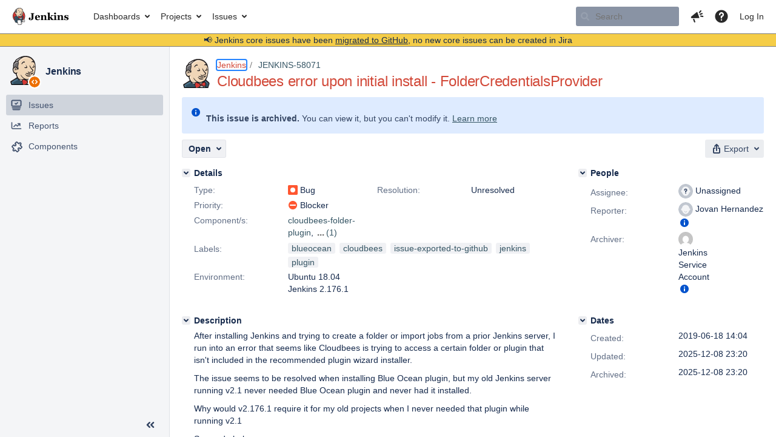

--- FILE ---
content_type: text/html;charset=UTF-8
request_url: https://issues.jenkins.io/browse/JENKINS-58071?page=com.atlassian.jira.plugin.system.issuetabpanels:all-tabpanel
body_size: 28571
content:


<h2 style="display:none;">[JENKINS-58071] Cloudbees error upon initial install - FolderCredentialsProvider</h2>


    














    <div class="tabwrap aui-tabs horizontal-tabs aui-tabs-disabled">
        

        <ul role="tablist" id="issue-tabs" class="tabs-menu" aria-label="Activity">
                                
            
            <li class="menu-item  active-tab active "
                role="presentation"
                id="all-tabpanel"
                data-id="all-tabpanel"
                data-key="com.atlassian.jira.plugin.system.issuetabpanels:all-tabpanel"
                data-label="All"
                data-href="/browse/JENKINS-58071?page=com.atlassian.jira.plugin.system.issuetabpanels:all-tabpanel"
            >
                                    <a role="tab" aria-controls="all-tabpanel-tabpanel" id="all-tabpanel-link" aria-selected="true" tabindex="0">All</a>
                            </li>
                                
            
            <li class="menu-item "
                role="presentation"
                id="comment-tabpanel"
                data-id="comment-tabpanel"
                data-key="com.atlassian.jira.plugin.system.issuetabpanels:comment-tabpanel"
                data-label="Comments"
                data-href="/browse/JENKINS-58071?page=com.atlassian.jira.plugin.system.issuetabpanels:comment-tabpanel"
            >
                                    <a role="tab" aria-selected="false" aria-controls="comment-tabpanel-tabpanel" id="comment-tabpanel-link" href="/browse/JENKINS-58071?page=com.atlassian.jira.plugin.system.issuetabpanels:comment-tabpanel" tabindex="-1" class="ajax-activity-content">Comments</a>
                            </li>
                                
            
            <li class="menu-item "
                role="presentation"
                id="changehistory-tabpanel"
                data-id="changehistory-tabpanel"
                data-key="com.atlassian.jira.plugin.system.issuetabpanels:changehistory-tabpanel"
                data-label="History"
                data-href="/browse/JENKINS-58071?page=com.atlassian.jira.plugin.system.issuetabpanels:changehistory-tabpanel"
            >
                                    <a role="tab" aria-selected="false" aria-controls="changehistory-tabpanel-tabpanel" id="changehistory-tabpanel-link" href="/browse/JENKINS-58071?page=com.atlassian.jira.plugin.system.issuetabpanels:changehistory-tabpanel" tabindex="-1" class="ajax-activity-content">History</a>
                            </li>
                                
            
            <li class="menu-item "
                role="presentation"
                id="activity-stream-issue-tab"
                data-id="activity-stream-issue-tab"
                data-key="com.atlassian.streams.streams-jira-plugin:activity-stream-issue-tab"
                data-label="Activity"
                data-href="/browse/JENKINS-58071?page=com.atlassian.streams.streams-jira-plugin:activity-stream-issue-tab"
            >
                                    <a role="tab" aria-selected="false" aria-controls="activity-stream-issue-tab-tabpanel" id="activity-stream-issue-tab-link" href="/browse/JENKINS-58071?page=com.atlassian.streams.streams-jira-plugin:activity-stream-issue-tab" tabindex="-1" class="ajax-activity-content">Activity</a>
                            </li>
                </ul>

                    <div class="sortwrap">
                                    <button id="sort-button" class="issue-activity-sort-link aui-button aui-button-compact aui-button-subtle ajax-activity-content" data-tab-sort data-ajax="/browse/JENKINS-58071?actionOrder=desc" data-order="desc" title="Reverse sort direction">
                        <span class="activity-tab-sort-label">Oldest first</span>
                        <span class="aui-icon activity-tab-sort-up"></span>
                    </button>
                            </div>
                        <div class="tabs-pane active-pane"></div>
    </div>
                    <div class="issuePanelWrapper" id="all-tabpanel-tabpanel" tabindex="0" role="tabpanel" aria-labelledby="all-tabpanel-link">
            <div class="issuePanelProgress"></div>
            <div class="issuePanelContainer" id="issue_actions_container">
                <div class="issuePanelHeaderContainer" id="issue_actions_header_container">
                    
                </div>
                                                            

<div class="issue-data-block" id="issuecreated-200095">
    <div class="actionContainer">
        <div class="action-details" id="issuecreateddetails-200095">
                                



    <a class="user-hover user-avatar" rel="jovanshernandez" id="issuecreator_200095" href="/secure/ViewProfile.jspa?name=jovanshernandez"><span class="aui-avatar aui-avatar-xsmall"><span class="aui-avatar-inner"><img src="https://issues.jenkins.io/secure/useravatar?size=small&amp;avatarId=10292" alt="" loading="lazy" /></span></span> Jovan Hernandez</a>
 created issue  - <span class='date' title='2019-06-18 14:04'><time class='livestamp' datetime='2019-06-18T14:04:22+0000'>2019-06-18 14:04</time></span>
        </div>
    </div>
</div>
                                             



<div id="comment-369376" class="issue-data-block activity-comment twixi-block  expanded ">
    <div class="twixi-wrap verbose actionContainer">
        <div class="action-head">
            <h3>
                <button class="twixi icon-default aui-icon aui-icon-small aui-iconfont-expanded">
                    Collapse comment:         
    
    
    
    
                            Oleg Nenashev added a comment - 2019-06-18 14:57     
                </button>
            </h3>
            <div class="action-details">        
    
    
    
    
                            



    <a class="user-hover user-avatar" rel="oleg_nenashev" id="commentauthor_369376_verbose" href="/secure/ViewProfile.jspa?name=oleg_nenashev"><span class="aui-avatar aui-avatar-xsmall"><span class="aui-avatar-inner"><img src="https://issues.jenkins.io/secure/useravatar?size=xsmall&amp;avatarId=10292" alt="" loading="lazy" /></span></span> Oleg Nenashev</a>
 added a comment  - <a href='/browse/JENKINS-58071?focusedId=369376&page=com.atlassian.jira.plugin.system.issuetabpanels:comment-tabpanel#comment-369376' class='commentdate_369376_verbose subText comment-created-date-link'><span
                class='date user-tz' title='2019-06-18 14:57'><time class='livestamp'
                                                                     datetime='2019-06-18T14:57:05+0000'>2019-06-18 14:57</time></span></a>       </div>
        </div>
        <div class="action-body flooded"><p>See <a href="https://github.com/jenkinsci/docker/issues/736" class="external-link" target="_blank" rel="nofollow noopener">https://github.com/jenkinsci/docker/issues/736</a> for other reports and discussions</p> </div>
        <div class="action-links action-comment-actions">
                                        </div>
    </div>
    <div class="twixi-wrap concise actionContainer">
        <div class="action-head">
            <h3>
                <button class="twixi icon-default aui-icon aui-icon-small aui-iconfont-collapsed">
                    Expand comment:         
    
    
    
    
                            Oleg Nenashev added a comment - 2019-06-18 14:57     
                </button>
            </h3>
            <div class="action-details flooded">
                        
    
    
    
    
                            



    <a class="user-hover user-avatar" rel="oleg_nenashev" id="commentauthor_369376_concise" href="/secure/ViewProfile.jspa?name=oleg_nenashev"><span class="aui-avatar aui-avatar-xsmall"><span class="aui-avatar-inner"><img src="https://issues.jenkins.io/secure/useravatar?size=xsmall&amp;avatarId=10292" alt="" loading="lazy" /></span></span> Oleg Nenashev</a>
 added a comment  - <a href='/browse/JENKINS-58071?focusedId=369376&page=com.atlassian.jira.plugin.system.issuetabpanels:comment-tabpanel#comment-369376' class='commentdate_369376_concise subText comment-created-date-link'><span
                class='date user-tz' title='2019-06-18 14:57'><time class='livestamp'
                                                                     datetime='2019-06-18T14:57:05+0000'>2019-06-18 14:57</time></span></a>                         See  https://github.com/jenkinsci/docker/issues/736  for other reports and discussions              </div>
        </div>
    </div>
</div>
                                             



<div class="issue-data-block" id="changehistory-373321">
    <div class="actionContainer">
        <div class="action-details" id="changehistorydetails_373321">
            
    
                                    



    <a class="user-hover user-avatar" rel="oleg_nenashev" id="changehistoryauthor_373321" href="/secure/ViewProfile.jspa?name=oleg_nenashev"><span class="aui-avatar aui-avatar-xsmall"><span class="aui-avatar-inner"><img src="https://issues.jenkins.io/secure/useravatar?size=xsmall&amp;avatarId=10292" alt="" loading="lazy" /></span></span> Oleg Nenashev</a>
 made changes  - <span class='date' title='2019-06-18 14:57'><time class='livestamp' datetime='2019-06-18T14:57:05+0000'>2019-06-18 14:57</time></span>
            </div>
        <div class="changehistory action-body">
            <table cellpadding="0" cellspacing="0" border="0" width="100%" id="changehistory_373321">
                <tbody>
                            <tr>
                <td width="20%" class="activity-name">
                                    Remote Link
                                </td>
                <td width="40%" class="activity-old-val">
                                                </td>
                <td width="40%" class="activity-new-val">
                                                            <b>New:</b>
                                                                   This issue links to &quot;<a href="https://github.com/jenkinsci/docker/issues/736">https://github.com/jenkinsci/docker/issues/736</a> (Web Link)&quot;
                                                                                               <span class="hist-value">[    23118
]</span>
                                                    </td>
                </tr>
                            </tbody>
            </table>
        </div>
    </div>
</div>
                                             



<div class="issue-data-block" id="changehistory-373322">
    <div class="actionContainer">
        <div class="action-details" id="changehistorydetails_373322">
            
    
                                    



    <a class="user-hover user-avatar" rel="oleg_nenashev" id="changehistoryauthor_373322" href="/secure/ViewProfile.jspa?name=oleg_nenashev"><span class="aui-avatar aui-avatar-xsmall"><span class="aui-avatar-inner"><img src="https://issues.jenkins.io/secure/useravatar?size=xsmall&amp;avatarId=10292" alt="" loading="lazy" /></span></span> Oleg Nenashev</a>
 made changes  - <span class='date' title='2019-06-18 14:57'><time class='livestamp' datetime='2019-06-18T14:57:32+0000'>2019-06-18 14:57</time></span>
            </div>
        <div class="changehistory action-body">
            <table cellpadding="0" cellspacing="0" border="0" width="100%" id="changehistory_373322">
                <tbody>
                            <tr>
                <td width="20%" class="activity-name">
                                    Component/s
                                </td>
                <td width="40%" class="activity-old-val">
                                                </td>
                <td width="40%" class="activity-new-val">
                                                            <b>New:</b>
                                                                   credentials-plugin
                                                                                               <span class="hist-value">[    16523
]</span>
                                                    </td>
                </tr>
                            </tbody>
            </table>
        </div>
    </div>
</div>
                                             



<div class="issue-data-block" id="changehistory-373323">
    <div class="actionContainer">
        <div class="action-details" id="changehistorydetails_373323">
            
    
                                    



    <a class="user-hover user-avatar" rel="oleg_nenashev" id="changehistoryauthor_373323" href="/secure/ViewProfile.jspa?name=oleg_nenashev"><span class="aui-avatar aui-avatar-xsmall"><span class="aui-avatar-inner"><img src="https://issues.jenkins.io/secure/useravatar?size=xsmall&amp;avatarId=10292" alt="" loading="lazy" /></span></span> Oleg Nenashev</a>
 made changes  - <span class='date' title='2019-06-18 15:01'><time class='livestamp' datetime='2019-06-18T15:01:42+0000'>2019-06-18 15:01</time></span>
            </div>
        <div class="changehistory action-body">
            <table cellpadding="0" cellspacing="0" border="0" width="100%" id="changehistory_373323">
                <tbody>
                            <tr>
                <td width="20%" class="activity-name">
                                    Component/s
                                </td>
                <td width="40%" class="activity-old-val">
                                                            <b>Original:</b>
                                                                    blueocean-plugin
                                                                                                <span class="hist-value">[    21481
]</span>
                                                    </td>
                <td width="40%" class="activity-new-val">
                                                </td>
                </tr>
                            </tbody>
            </table>
        </div>
    </div>
</div>
                                             



<div id="comment-369378" class="issue-data-block activity-comment twixi-block  expanded ">
    <div class="twixi-wrap verbose actionContainer">
        <div class="action-head">
            <h3>
                <button class="twixi icon-default aui-icon aui-icon-small aui-iconfont-expanded">
                    Collapse comment:         
    
    
    
    
                            Oleg Nenashev added a comment - 2019-06-18 15:05     
                </button>
            </h3>
            <div class="action-details">        
    
    
    
    
                            



    <a class="user-hover user-avatar" rel="oleg_nenashev" id="commentauthor_369378_verbose" href="/secure/ViewProfile.jspa?name=oleg_nenashev"><span class="aui-avatar aui-avatar-xsmall"><span class="aui-avatar-inner"><img src="https://issues.jenkins.io/secure/useravatar?size=xsmall&amp;avatarId=10292" alt="" loading="lazy" /></span></span> Oleg Nenashev</a>
 added a comment  - <a href='/browse/JENKINS-58071?focusedId=369378&page=com.atlassian.jira.plugin.system.issuetabpanels:comment-tabpanel#comment-369378' class='commentdate_369378_verbose subText comment-created-date-link'><span
                class='date user-tz' title='2019-06-18 15:05'><time class='livestamp'
                                                                     datetime='2019-06-18T15:05:08+0000'>2019-06-18 15:05</time></span></a>       </div>
        </div>
        <div class="action-body flooded"><p>It has nothing to do with BlueOcean. <a href="https://github.com/jenkinsci/credentials-plugin/blob/credentials-2.2.0/src/main/java/com/cloudbees/plugins/credentials/CredentialsStore.java#L102" class="external-link" target="_blank" rel="nofollow noopener">https://github.com/jenkinsci/credentials-plugin/blob/credentials-2.2.0/src/main/java/com/cloudbees/plugins/credentials/CredentialsStore.java#L102</a> makes a false assumption due to optional dependencies from what I see</p>
<div class="code panel" style="border-width: 1px;"><div class="codeContent panelContent">
<pre class="code-java">Caused by: java.lang.NoClassDefFoundError: com/cloudbees/hudson/plugins/folder/properties/FolderCredentialsProvider at java.lang.<span class="code-object">Class</span>.getDeclaringClass0(Native Method) at java.lang.<span class="code-object">Class</span>.getDeclaringClass(<span class="code-object">Class</span>.java:1235) at java.lang.<span class="code-object">Class</span>.getEnclosingClass(<span class="code-object">Class</span>.java:1277) at com.cloudbees.plugins.credentials.CredentialsStore.&lt;init&gt;(CredentialsStore.java:102) at 
</pre>
</div></div> </div>
        <div class="action-links action-comment-actions">
                                        </div>
    </div>
    <div class="twixi-wrap concise actionContainer">
        <div class="action-head">
            <h3>
                <button class="twixi icon-default aui-icon aui-icon-small aui-iconfont-collapsed">
                    Expand comment:         
    
    
    
    
                            Oleg Nenashev added a comment - 2019-06-18 15:05     
                </button>
            </h3>
            <div class="action-details flooded">
                        
    
    
    
    
                            



    <a class="user-hover user-avatar" rel="oleg_nenashev" id="commentauthor_369378_concise" href="/secure/ViewProfile.jspa?name=oleg_nenashev"><span class="aui-avatar aui-avatar-xsmall"><span class="aui-avatar-inner"><img src="https://issues.jenkins.io/secure/useravatar?size=xsmall&amp;avatarId=10292" alt="" loading="lazy" /></span></span> Oleg Nenashev</a>
 added a comment  - <a href='/browse/JENKINS-58071?focusedId=369378&page=com.atlassian.jira.plugin.system.issuetabpanels:comment-tabpanel#comment-369378' class='commentdate_369378_concise subText comment-created-date-link'><span
                class='date user-tz' title='2019-06-18 15:05'><time class='livestamp'
                                                                     datetime='2019-06-18T15:05:08+0000'>2019-06-18 15:05</time></span></a>                         It has nothing to do with BlueOcean.  https://github.com/jenkinsci/credentials-plugin/blob/credentials-2.2.0/src/main/java/com/cloudbees/plugins/credentials/CredentialsStore.java#L102  makes a false assumption due to optional dependencies from what I see 
  
 Caused by: java.lang.NoClassDefFoundError: com/cloudbees/hudson/plugins/folder/properties/FolderCredentialsProvider at java.lang. Class .getDeclaringClass0(Native Method) at java.lang. Class .getDeclaringClass( Class .java:1235) at java.lang. Class .getEnclosingClass( Class .java:1277) at com.cloudbees.plugins.credentials.CredentialsStore.&lt;init&gt;(CredentialsStore.java:102) at 
 
               </div>
        </div>
    </div>
</div>
                                             



<div class="issue-data-block" id="changehistory-373326">
    <div class="actionContainer">
        <div class="action-details" id="changehistorydetails_373326">
            
    
                                    



    <a class="user-hover user-avatar" rel="oleg_nenashev" id="changehistoryauthor_373326" href="/secure/ViewProfile.jspa?name=oleg_nenashev"><span class="aui-avatar aui-avatar-xsmall"><span class="aui-avatar-inner"><img src="https://issues.jenkins.io/secure/useravatar?size=xsmall&amp;avatarId=10292" alt="" loading="lazy" /></span></span> Oleg Nenashev</a>
 made changes  - <span class='date' title='2019-06-18 15:05'><time class='livestamp' datetime='2019-06-18T15:05:30+0000'>2019-06-18 15:05</time></span>
            </div>
        <div class="changehistory action-body">
            <table cellpadding="0" cellspacing="0" border="0" width="100%" id="changehistory_373326">
                <tbody>
                            <tr>
                <td width="20%" class="activity-name">
                                    Component/s
                                </td>
                <td width="40%" class="activity-old-val">
                                                </td>
                <td width="40%" class="activity-new-val">
                                                            <b>New:</b>
                                                                   cloudbees-folder-plugin
                                                                                               <span class="hist-value">[    18137
]</span>
                                                    </td>
                </tr>
                            <tr>
                <td width="20%" class="activity-name">
                                    Component/s
                                </td>
                <td width="40%" class="activity-old-val">
                                                            <b>Original:</b>
                                                                    cloudbees-credentials-plugin
                                                                                                <span class="hist-value">[    18730
]</span>
                                                    </td>
                <td width="40%" class="activity-new-val">
                                                </td>
                </tr>
                            </tbody>
            </table>
        </div>
    </div>
</div>
                                             



<div class="issue-data-block" id="changehistory-377681">
    <div class="actionContainer">
        <div class="action-details" id="changehistorydetails_377681">
            
    
                                    



    <a class="user-hover user-avatar" rel="kshultz" id="changehistoryauthor_377681" href="/secure/ViewProfile.jspa?name=kshultz"><span class="aui-avatar aui-avatar-xsmall"><span class="aui-avatar-inner"><img src="https://issues.jenkins.io/secure/useravatar?size=xsmall&amp;avatarId=10292" alt="" loading="lazy" /></span></span> Karl Shultz</a>
 made changes  - <span class='date' title='2019-07-30 15:58'><time class='livestamp' datetime='2019-07-30T15:58:36+0000'>2019-07-30 15:58</time></span>
            </div>
        <div class="changehistory action-body">
            <table cellpadding="0" cellspacing="0" border="0" width="100%" id="changehistory_377681">
                <tbody>
                            <tr>
                <td width="20%" class="activity-name">
                                    Link
                                </td>
                <td width="40%" class="activity-old-val">
                                                </td>
                <td width="40%" class="activity-new-val">
                                                            <b>New:</b>
                                                                   This issue blocks <a href="/browse/JENKINS-58717" title="Modify ATH to be compatible with new GitHub Branch Source UI" class="issue-link" data-issue-key="JENKINS-58717"><strike>JENKINS-58717</strike></a>
                                                                                               <span class="hist-value">[    <a href="/browse/JENKINS-58717" title="Modify ATH to be compatible with new GitHub Branch Source UI" class="issue-link" data-issue-key="JENKINS-58717"><strike>JENKINS-58717</strike></a>
]</span>
                                                    </td>
                </tr>
                            </tbody>
            </table>
        </div>
    </div>
</div>
                                             



<div class="issue-data-block" id="changehistory-377698">
    <div class="actionContainer">
        <div class="action-details" id="changehistorydetails_377698">
            
    
                                    



    <a class="user-hover user-avatar" rel="kshultz" id="changehistoryauthor_377698" href="/secure/ViewProfile.jspa?name=kshultz"><span class="aui-avatar aui-avatar-xsmall"><span class="aui-avatar-inner"><img src="https://issues.jenkins.io/secure/useravatar?size=xsmall&amp;avatarId=10292" alt="" loading="lazy" /></span></span> Karl Shultz</a>
 made changes  - <span class='date' title='2019-07-30 20:56'><time class='livestamp' datetime='2019-07-30T20:56:22+0000'>2019-07-30 20:56</time></span>
            </div>
        <div class="changehistory action-body">
            <table cellpadding="0" cellspacing="0" border="0" width="100%" id="changehistory_377698">
                <tbody>
                            <tr>
                <td width="20%" class="activity-name">
                                    Link
                                </td>
                <td width="40%" class="activity-old-val">
                                                            <b>Original:</b>
                                                                    This issue blocks <a href="/browse/JENKINS-58717" title="Modify ATH to be compatible with new GitHub Branch Source UI" class="issue-link" data-issue-key="JENKINS-58717"><strike>JENKINS-58717</strike></a>
                                                                                                <span class="hist-value">[    <a href="/browse/JENKINS-58717" title="Modify ATH to be compatible with new GitHub Branch Source UI" class="issue-link" data-issue-key="JENKINS-58717"><strike>JENKINS-58717</strike></a>
]</span>
                                                    </td>
                <td width="40%" class="activity-new-val">
                                                </td>
                </tr>
                            </tbody>
            </table>
        </div>
    </div>
</div>
                                             



<div class="issue-data-block" id="changehistory-377701">
    <div class="actionContainer">
        <div class="action-details" id="changehistorydetails_377701">
            
    
                                    



    <a class="user-hover user-avatar" rel="kshultz" id="changehistoryauthor_377701" href="/secure/ViewProfile.jspa?name=kshultz"><span class="aui-avatar aui-avatar-xsmall"><span class="aui-avatar-inner"><img src="https://issues.jenkins.io/secure/useravatar?size=xsmall&amp;avatarId=10292" alt="" loading="lazy" /></span></span> Karl Shultz</a>
 made changes  - <span class='date' title='2019-07-30 21:01'><time class='livestamp' datetime='2019-07-30T21:01:06+0000'>2019-07-30 21:01</time></span>
            </div>
        <div class="changehistory action-body">
            <table cellpadding="0" cellspacing="0" border="0" width="100%" id="changehistory_377701">
                <tbody>
                            <tr>
                <td width="20%" class="activity-name">
                                    Link
                                </td>
                <td width="40%" class="activity-old-val">
                                                </td>
                <td width="40%" class="activity-new-val">
                                                            <b>New:</b>
                                                                   This issue relates to <a href="/browse/JENKINS-58717" title="Modify ATH to be compatible with new GitHub Branch Source UI" class="issue-link" data-issue-key="JENKINS-58717"><strike>JENKINS-58717</strike></a>
                                                                                               <span class="hist-value">[    <a href="/browse/JENKINS-58717" title="Modify ATH to be compatible with new GitHub Branch Source UI" class="issue-link" data-issue-key="JENKINS-58717"><strike>JENKINS-58717</strike></a>
]</span>
                                                    </td>
                </tr>
                            </tbody>
            </table>
        </div>
    </div>
</div>
                                             <div class="message-container">
    <button class="collapsed-actions collapsed-all-tabpanel show-more-all-tabpanel show-more-tab-items aui-button" data-fetch-mode="newer" data-url="/browse/JENKINS-58071?page=com.atlassian.jira.plugin.system.issuetabpanels:all-tabpanel&fetchMode=NEWER&actionOrder=asc&fromDate=2019-07-30T21%3A01%3A06.000%2B0000" data-url-all="/browse/JENKINS-58071?page=com.atlassian.jira.plugin.system.issuetabpanels:all-tabpanel&fetchMode=NEWER&showAll=true&actionOrder=asc&fromDate=2019-07-30T21%3A01%3A06.000%2B0000" data-load-all-message="select to load all" >Load more newer events</button>
</div>                                                 </div>
        </div>
                                                